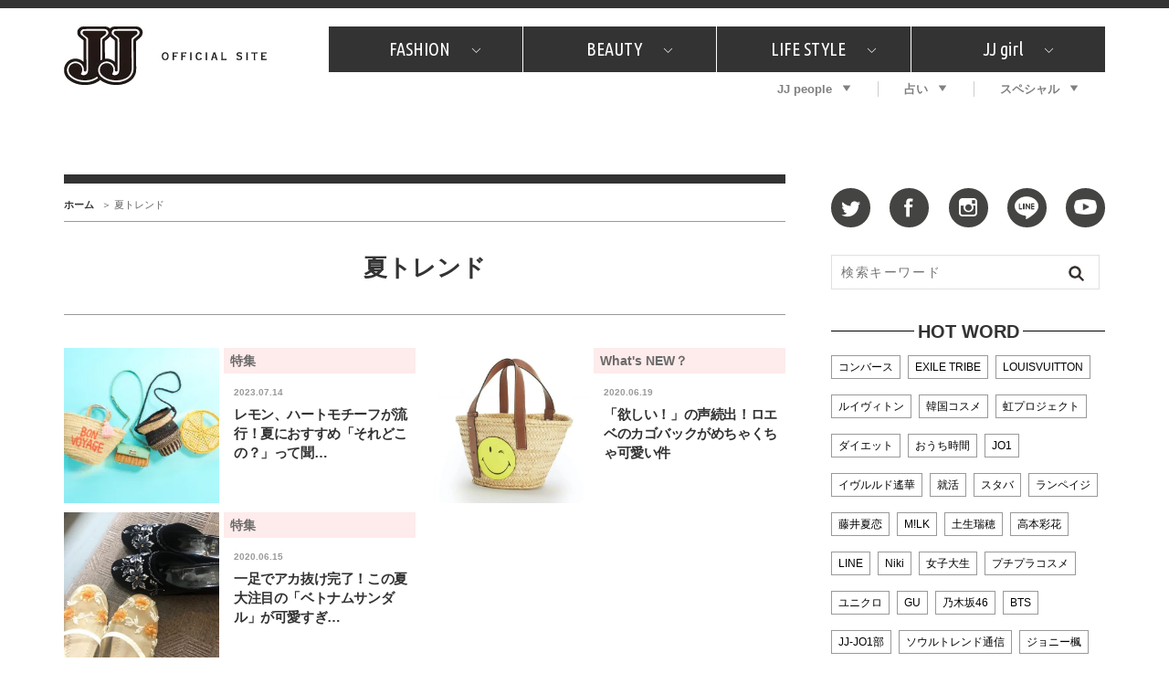

--- FILE ---
content_type: text/html; charset=utf-8
request_url: https://www.google.com/recaptcha/api2/aframe
body_size: 265
content:
<!DOCTYPE HTML><html><head><meta http-equiv="content-type" content="text/html; charset=UTF-8"></head><body><script nonce="t2fWqJ71l6J-mRtBglfkeQ">/** Anti-fraud and anti-abuse applications only. See google.com/recaptcha */ try{var clients={'sodar':'https://pagead2.googlesyndication.com/pagead/sodar?'};window.addEventListener("message",function(a){try{if(a.source===window.parent){var b=JSON.parse(a.data);var c=clients[b['id']];if(c){var d=document.createElement('img');d.src=c+b['params']+'&rc='+(localStorage.getItem("rc::a")?sessionStorage.getItem("rc::b"):"");window.document.body.appendChild(d);sessionStorage.setItem("rc::e",parseInt(sessionStorage.getItem("rc::e")||0)+1);localStorage.setItem("rc::h",'1769286456680');}}}catch(b){}});window.parent.postMessage("_grecaptcha_ready", "*");}catch(b){}</script></body></html>

--- FILE ---
content_type: application/javascript; charset=utf-8
request_url: https://fundingchoicesmessages.google.com/f/AGSKWxUCjzHtyE5k6m83hOJ1CfghcwkOhQ3e1t7Bi0v6J7G7jTezrN7nBzxzxy2e5hx3pMcgWekzfymnPnVyHGT_2k7Qy_y9C0N7PsLtGEuTQcxD-OJT8K3MT0Hg6hUJxtpRhnS1Xw23GtPtNKvoyDkkTg6Lw8KIgYcscVOSnNssCFV9e2qmf5UTdkPy-jvt/_-160x600b./forum_ad./ads.bmp?_728x90b_/displayAdFrame.
body_size: -1289
content:
window['938506ce-df96-4457-84ee-221d474287ed'] = true;